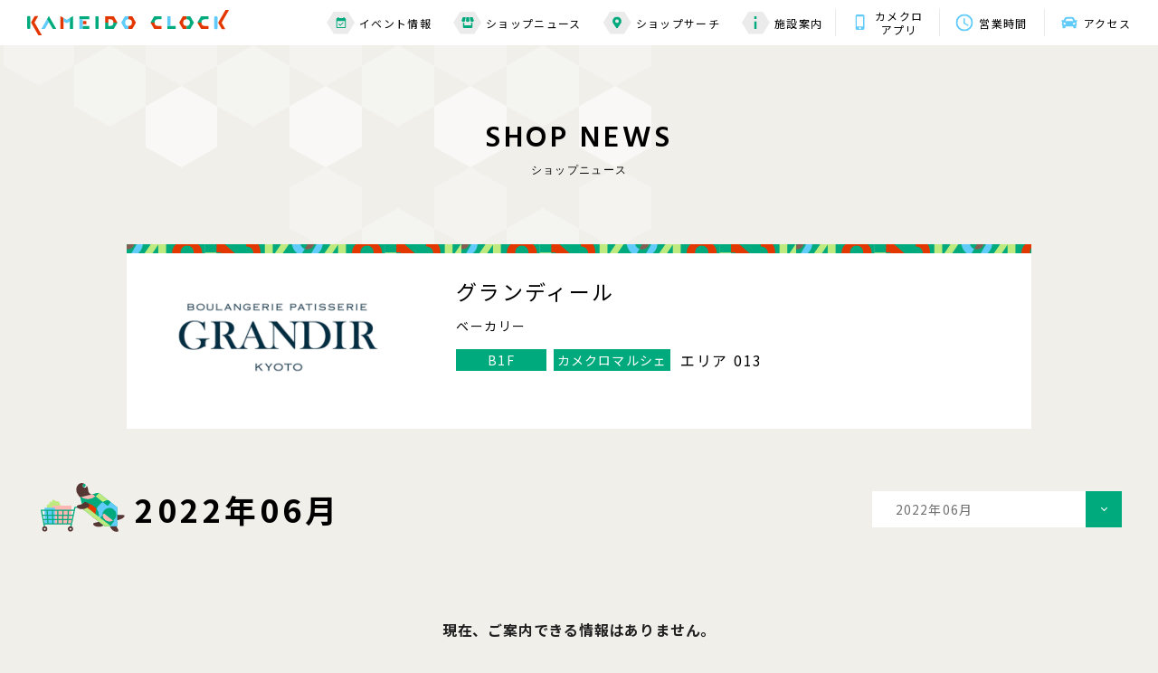

--- FILE ---
content_type: text/html; charset=UTF-8
request_url: https://www.kameidoclock.jp/shopnews/archives/?scd=000099&Ym=1655478000
body_size: 5835
content:
<!DOCTYPE html>
<html lang="ja">

<head>
    <meta name="google-site-verification" content="WkikiWiviEBtqRmKujlRXIc5irrq7ooRuaL2HU_Wdho" />
<!-- Google Tag Manager -->
<script>(function(w,d,s,l,i){w[l]=w[l]||[];w[l].push({'gtm.start':
new Date().getTime(),event:'gtm.js'});var f=d.getElementsByTagName(s)[0],
j=d.createElement(s),dl=l!='dataLayer'?'&l='+l:'';j.async=true;j.src=
'https://www.googletagmanager.com/gtm.js?id='+i+dl;f.parentNode.insertBefore(j,f);
})(window,document,'script','dataLayer','GTM-P85CGPR');</script>
<!-- End Google Tag Manager -->

<!-- Google Tag Manager -->
<script>(function(w,d,s,l,i){w[l]=w[l]||[];w[l].push({'gtm.start':
new Date().getTime(),event:'gtm.js'});var f=d.getElementsByTagName(s)[0],
j=d.createElement(s),dl=l!='dataLayer'?'&l='+l:'';j.async=true;j.src=
'https://www.googletagmanager.com/gtm.js?id='+i+dl;f.parentNode.insertBefore(j,f);
})(window,document,'script','dataLayer','GTM-K5S7R7K');</script>
<!-- End Google Tag Manager -->
    <meta charset="utf-8">
<meta name="viewport" content="width=device-width,initial-scale=1">
<meta name="format-detection" content="telephone=no">
<meta http-equiv="X-UA-Compatible" content="IE=edge">


<title>グランディール｜ショップニュース｜カメイドクロック公式サイト｜KAMEIDO CLOCK</title>
<meta name="description" content="創業から３０年以上、職人の伝統の味として愛され続けている京都発のベーカリーブランドです。素材にこだわり、職人が丹精込めて焼き上げる伝統の味と心を弾ませてくれる新しさ。そんなベーカリーの味をお届けします。
">
<meta name="keywords" content="">

<meta property="og:type" content="article">
<meta property="og:title" content="グランディール｜ショップニュース｜カメイドクロック公式サイト｜KAMEIDO CLOCK">
<meta property="og:description" content="創業から３０年以上、職人の伝統の味として愛され続けている京都発のベーカリーブランドです。素材にこだわり、職人が丹精込めて焼き上げる伝統の味と心を弾ませてくれる新しさ。そんなベーカリーの味をお届けします。
">
<meta property="og:url" content="https://www.kameidoclock.jp/shopnews/archives/?scd=000099&amp;Ym=1655478000">
<meta property="og:image" content="https://www.kameidoclock.jp/assets/images/common/ogp.png">
<meta property="og:site_name" content="カメイドクロック公式サイト｜KAMEIDO CLOCK">
<meta property="fb:admins" content="">
<meta property="og:locale" content="ja_JP">

<meta name="twitter:card" content="summary">
<meta name="twitter:site" content="カメイドクロック公式サイト｜KAMEIDO CLOCK">

<link rel="shortcut icon" href="/assets/images/common/favicon.ico">
<link rel="apple-touch-icon" href="/assets/images/common/favicon.ico">

        <link rel="preconnect" href="https://fonts.googleapis.com">
<link rel="preconnect" href="https://fonts.gstatic.com" crossorigin>
<link href="https://fonts.googleapis.com/css2?family=Hind:wght@400;500;600;700&family=Noto+Sans+JP:wght@400;500;700&display=swap" rel="stylesheet">
<link rel="stylesheet" href="/assets/css/reset.css">
<link rel="stylesheet" href="/assets/lib/swiper-bundle.min.css">
<link rel="stylesheet" href="/assets/css/common.css">

        <link rel="stylesheet" href="/assets/css/blog.css">
    
    <!-- js -->
<script src="https://cdnjs.cloudflare.com/ajax/libs/jquery/3.5.1/jquery.min.js"></script>
<script src="https://cdnjs.cloudflare.com/ajax/libs/jquery-cookie/1.4.1/jquery.cookie.min.js"></script>
<script src="/assets/lib/svgxuse.min.js"></script>
<script src="/assets/lib/swiper-bundle.min.js"></script>
<script src="/assets/lib/jquery.tile.js"></script>

    <script type="application/ld+json">
                {
            "@context": "https://schema.org",
            "@type": "BreadcrumbList",
            "itemListElement": [{
                    "@type": "ListItem",
                    "position": 1,
                    "name": "TOP",
                    "item": "https://www.kameidoclock.jp"
                },
                {
                    "@type": "ListItem",
                    "position": 2,
                    "name": "ショップブログ",
                    "item": "https://www.kameidoclock.jp/shopnews/"
                },
                {
                    "@type": "ListItem",
                    "position": 3,
                    "name": "グランディール",
                    "item": "https://www.kameidoclock.jp/shopnews/archives/"
                }
            ]
        }

    </script>
    </head>

<body id="top">
    <!-- Google Tag Manager (noscript) -->
<noscript><iframe src="https://www.googletagmanager.com/ns.html?id=GTM-P85CGPR"
height="0" width="0" style="display:none;visibility:hidden"></iframe></noscript>
<!-- End Google Tag Manager (noscript) -->
<!-- Google Tag Manager (noscript) -->
<noscript><iframe src="https://www.googletagmanager.com/ns.html?id=GTM-K5S7R7K"
height="0" width="0" style="display:none;visibility:hidden"></iframe></noscript>
<!-- End Google Tag Manager (noscript) -->
    <div class="page" id="page">
        <!--telop-->
<!--/telop-->
        <div class="page__wrap" id="page__wrap">
            <header class="header">
    <!--main header-->
    <div class="header__main" id="js-header__main">
        <div class="header__wrap">
            <!-- topページ以外はpタグ-->
                        <p class="header__logo"><a href="/" class="header__logo__link"><img src="/assets/images/common/logo01.svg"
                        alt="KAMEIDO CLOCK"></a></p>
                        <div class="toggle__btn js-toggle__btn sp-visible">
                <span class="bar"></span>
                <span class="bar"></span>
                <span class="bar"></span>
            </div>
            <div class="header__nav">
                <div class="nav nav--01 pc-visible">
                    <ul class="nav__list">
                        <li class="nav__item"><a href="/event/" class="nav__item__link"><span class="nav__item__icon">
                                    <svg class="nav__item__icon--01">
                                        <use xlink:href='/assets/images/common/icon_calendar.svg#icon_calendar'></use>
                                    </svg></span>イベント情報</a>
                        </li>
                        <li class="nav__item"><a href="/shopnews/" class="nav__item__link"><span
                                    class="nav__item__icon">
                                    <svg class="nav__item__icon--02">
                                        <use xlink:href='/assets/images/common/icon_shop.svg#icon_shop'></use>
                                    </svg></span>ショップニュース</a></li>
                        <li class="nav__item"><a href="/shopsearch/" class="nav__item__link"><span class="nav__item__icon"><svg
                                        class="nav__item__icon--03">
                                        <use xlink:href='/assets/images/common/icon_mapmarker.svg#icon_mapmarker'></use>
                                    </svg></span>ショップサーチ</a></li>
                        <li class="nav__item"><a href="/facility/" class="nav__item__link"><span class="nav__item__icon"><svg
                                        class="nav__item__icon--04">
                                        <use xlink:href='/assets/images/common/icon_information.svg#icon_information'></use>
                                    </svg></span>施設案内</a></li>
                    </ul>
                </div>
                <div class="nav nav--02">
                    <ul class="nav__list">
                        <li class="nav__item"><a href="/app/" class="nav__item__link">
                                <span class="nav__item__icon"><svg class="nav__item__icon--05">
                                        <use xlink:href='/assets/images/common/icon_app.svg#icon_app'></use>
                                    </svg></span>カメクロ<br>アプリ</a></li>
                        <li class="nav__item"><a href="/facility/hours/" class="nav__item__link">
                                <span class="nav__item__icon"><svg class="nav__item__icon--06">
                                        <use xlink:href='/assets/images/common/icon_clock.svg#icon_clock'></use>
                                    </svg></span>営業時間</a></li>
                        <li class="nav__item"><a href="/facility/access/" class="nav__item__link"><span class="nav__item__icon"><svg
                                        class="nav__item__icon--07">
                                        <use xlink:href='/assets/images/common/icon_car.svg#icon_car'></use>
                                    </svg></span>アクセス</a></li>
                    </ul>
                </div>
            </div>
        </div>
    </div>
    <!--/main header-->

    <!--SP sub header-->
    <div class="header__sub sp-visible" id="js-header__sub">
        <p class="header__logo"><a href="/" class="header__logo__link"><img src="/assets/images/common/logo01.svg"
                    alt="KAMEIDO CLOCK"></a></p>
        <div class="toggle__btn js-toggle__btn">
            <span class="bar"></span>
            <span class="bar"></span>
            <span class="bar"></span>
        </div>
    </div>
    <!--/SP sub header-->

    <!--toggle menu-->
        <div class="toggle" id="js-toggle">
        <div class="toggle__top">
            <p class="toggle__logo"><a href="/" class="header__logo__link"><img src="/assets/images/common/logo01.svg"
                        alt="KAMEIDO CLOCK"></a></p>
            <p class="toggle__close js-toggle__close"><img src="/assets/images/common/icon_close.svg" alt="X"></p>
        </div>
        <div class="toggle__bottom">
            <div class="toggle__bottom__inner">
                <div class="nav">
                    <ul class="nav__list nav__list--top">
                        <li class="nav__item"><a href="/event/" class="nav__item__link"><span class="nav__item__icon"><svg
                                        class="nav__item__icon--01">
                                        <use xlink:href='/assets/images/common/icon_calendar.svg#icon_calendar'></use>
                                    </svg></span><span class="nav__item__text">イベント情報</span></a></li>
                        <li class="nav__item"><a href="/shopnews/" class="nav__item__link"><span class="nav__item__icon"><svg
                                        class="nav__item__icon--02">
                                        <use xlink:href='/assets/images/common/icon_shop.svg#icon_shop'></use>
                                    </svg></span><span class="nav__item__text">ショップニュース</span></a></li>
                        <li class="nav__item"><a href="/shopsearch/" class="nav__item__link"><span class="nav__item__icon"><svg
                                        class="nav__item__icon--03">
                                        <use xlink:href='/assets/images/common/icon_mapmarker.svg#icon_mapmarker'></use>
                                    </svg></span><span class="nav__item__text">ショップサーチ</span></a></li>
                        <li class="nav__item"><a href="/facility/" class="nav__item__link"><span class="nav__item__icon"><svg
                                        class="nav__item__icon--04">
                                        <use xlink:href='/assets/images/common/icon_information.svg#icon_information'></use>
                                    </svg></span><span class="nav__item__text">施設案内</span></a>
                        </li>
                    </ul>
                    <ul class="nav__list nav__list--bottom">
                        <li class="nav__item"><a href="/faq/">よくある質問</a></li>
                        <li class="nav__item"><a href="/sitemap/">サイトマップ</a></li>
                        <li class="nav__item"><a href="/terms/">サイトのご利用にあたって</a></li>
                        <li class="nav__item"><a href="/privacy/">プライバシーポリシー</a></li>
                        <li class="nav__item nav__item--external"><a href="https://job-gear.net/kameidoclock/" target="_blank">スタッフ募集</a></li>
                        <!-- <li class="nav__item nav__item--external"><a href="" target="_blank">会社案内</a></li> -->
                    </ul>
                </div>
                <div class="bnr">
                    <ul class="bnr__list bnr__list--top">
                        <li class="bnr__item"><a href="/facility/hours/" class="bnr__item__link"><span
                                    class="bnr__item__icon"><svg class="bnr__item__icon--01">
                                        <use xlink:href='/assets/images/common/icon_clock.svg#icon_clock'></use>
                                    </svg></span><span class="bnr__item__text">営業時間</span></a></li>
                        <li class="bnr__item"><a href="/facility/access/" class="bnr__item__link"><span
                                    class="bnr__item__icon"><svg class="bnr__item__icon--02">
                                        <use xlink:href='/assets/images/common/icon_car.svg#icon_car'></use>
                                    </svg></span><span class="bnr__item__text">アクセス</span></a></li>
                    </ul>
                    <ul class="bnr__list bnr__list--bottom">
                                                <li class="bnr__item">
                            <a href="https://www.kameidoclock.jp/app/"  >
                                <img src="/../../uploads/images/resized/480x160/kameidoclock/000002/000002/51c630a1.png" alt="公式アプリ">
                            </a>
                        </li>
                                                <li class="bnr__item">
                            <a href="https://www.kameidoclock.jp/eventspace/"  >
                                <img src="/../../uploads/images/resized/480x160/kameidoclock/000002/000002/a6bb0ece.png" alt="イベントスペース紹介">
                            </a>
                        </li>
                                            </ul>
                </div>
                <div class="sns">
                    <p class="sns__ttl">KAMEIDO CLOCK OFFICIAL ACCOUNT</p>
                    <ul class="sns__list">
                        <li class="sns__item"><a href="https://twitter.com/KAMEIDOCLOCK" target="_blank"><img
                                    src="/assets/images/common/icon_twitter.svg" alt="Twitter"></a></li>
                        <li class="sns__item"><a href="https://www.youtube.com/channel/UC6Tt-hHTHBzhJ9Bt4wieJdw" target="_blank"><img
                                    src="/assets/images/common/icon_youtube.svg" alt="YouTube"></a></li>
                    </ul>
                </div>
                <p class="toggle__bottom__close js-toggle__close">CLOSE</p>
            </div>
        </div>
    </div>
    <!--/toggle menu-->
</header>
            <div class="main-contents" id="main-contents">
                <div class="main-contents__inner">
                <table class="side-left">
                    <tbody>
                        <tr>
                            <td><span class="s01">&nbsp;</span></td>
                            <td><span class="s02">&nbsp;</span></td>
                            <td><span class="s03">&nbsp;</span></td>
                            <td><span class="s04">&nbsp;</span></td>
                            <td><span class="s05">&nbsp;</span></td>
                            <td><span class="s06">&nbsp;</span></td>
                            <td><span class="s07">&nbsp;</span></td>
                            <td><span class="s08">&nbsp;</span></td>
                            <td><span class="s09">&nbsp;</span></td>
                        </tr>
                        <tr>
                            <td><span class="s01">&nbsp;</span></td>
                            <td><span class="s02">&nbsp;</span></td>
                            <td><span class="s03">&nbsp;</span></td>
                            <td><span class="s04">&nbsp;</span></td>
                            <td><span class="s05">&nbsp;</span></td>
                            <td><span class="s06">&nbsp;</span></td>
                            <td><span class="s07">&nbsp;</span></td>
                            <td>&nbsp;</td>
                            <td>&nbsp;</td>
                        </tr>
                        <tr>
                            <td><span class="s01">&nbsp;</span></td>
                            <td><span class="s02">&nbsp;</span></td>
                            <td><span class="s03">&nbsp;</span></td>
                            <td><span class="s04">&nbsp;</span></td>
                            <td><span class="s05">&nbsp;</span></td>
                            <td>&nbsp;</td>
                            <td>&nbsp;</td>
                            <td>&nbsp;</td>
                            <td>&nbsp;</td>
                        </tr>
                        <tr>
                            <td><span class="s01">&nbsp;</span></td>
                            <td><span class="s02">&nbsp;</span></td>
                            <td><span class="s03">&nbsp;</span></td>
                            <td>&nbsp;</td>
                            <td>&nbsp;</td>
                            <td>&nbsp;</td>
                            <td>&nbsp;</td>
                            <td>&nbsp;</td>
                            <td>&nbsp;</td>
                            <td>&nbsp;</td>
                        </tr>
                        <tr>
                            <td><span class="s01">&nbsp;</span></td>
                            <td>&nbsp;</td>
                            <td>&nbsp;</td>
                            <td>&nbsp;</td>
                            <td>&nbsp;</td>
                            <td>&nbsp;</td>
                            <td>&nbsp;</td>
                            <td>&nbsp;</td>
                            <td>&nbsp;</td>
                        </tr>
                    </tbody>
                </table>
                                    <!-- page title -->
                    <div class="page__ttl effect">
                            <p class="ttl js-show">SHOP&nbsp;NEWS</p>
                            <p class="sttl js-show">ショップニュース</p>
                    </div>
                    <!-- /page title -->

<div class="container">
    <div class="blogInner">
        <!-- shop detail -->
        <div class="shopDetail">
            <div class="shopDetail__inner">
                <p class="card__num">013</p>
                <div class="shopDetail__figBox">
                    <figure class="shopDetail__fig">
                                                <a href="/shop/?scd=000099">
                                                                                    <img src="/../../uploads/images/resized/254x190/kameidoclock/000002/000002/66e05143.png" alt="グランディール" class="shopDetail__logo">
                                                    </a>
                    </figure>

                </div>
                <div class="shopDetail__txtBox">
                    <h1 class="shopDetail__ttl">グランディール</h1>
                    <p class="shopDetail__txt">ベーカリー</p>
                    <div class="shopDetail__tagBox--pc">
                        <p class="shopDetail__tag shopDetail__tag--floor">B1F</p>
                        <p class="shopDetail__tag shopDetail__tag--place">カメクロマルシェ</p>
                        <p class="shopDetail__area">エリア 013</p>
                    </div>
                </div>
            </div>
            <div class="shopDetail__tagBox--sp">
                <p class="shopDetail__tag shopDetail__tag--floor">B1F</p>
                <p class="shopDetail__tag shopDetail__tag--place">カメクロマルシェ</p>
                <p class="shopDetail__area">エリア 013</p>
            </div>
        </div>
        <!-- /shop detail -->
        <!-- select Box -->
        <div class="selectMenu__list archivesSelectMenu">
            <div class="selectMenu__item">
                <p class="selectMenu__link js-dropdown">
                    2022年06月                </p>
                <div class="panel js-dropdown-menu">
                    <ul class="panel__inner">
                        <li class="panel__item"><a href="/shopnews/archives/?scd=000099">すべて</a></li>
                        <li class="panel__item"><a href="/shopnews/archives/?scd=000099&Ym=1647615600">2022年03月</a></li><li class="panel__item"><a href="/shopnews/archives/?scd=000099&Ym=1650294000">2022年04月</a></li><li class="panel__item"><a href="/shopnews/archives/?scd=000099&Ym=1652886000">2022年05月</a></li><li class="panel__item"><a href="/shopnews/archives/?scd=000099&Ym=1655564400">2022年06月</a></li><li class="panel__item"><a href="/shopnews/archives/?scd=000099&Ym=1658156400">2022年07月</a></li><li class="panel__item"><a href="/shopnews/archives/?scd=000099&Ym=1660834800">2022年08月</a></li><li class="panel__item"><a href="/shopnews/archives/?scd=000099&Ym=1663513200">2022年09月</a></li><li class="panel__item"><a href="/shopnews/archives/?scd=000099&Ym=1666105200">2022年10月</a></li><li class="panel__item"><a href="/shopnews/archives/?scd=000099&Ym=1668783600">2022年11月</a></li><li class="panel__item"><a href="/shopnews/archives/?scd=000099&Ym=1671375600">2022年12月</a></li><li class="panel__item"><a href="/shopnews/archives/?scd=000099&Ym=1674054000">2023年01月</a></li><li class="panel__item"><a href="/shopnews/archives/?scd=000099&Ym=1676732400">2023年02月</a></li><li class="panel__item"><a href="/shopnews/archives/?scd=000099&Ym=1679151600">2023年03月</a></li><li class="panel__item"><a href="/shopnews/archives/?scd=000099&Ym=1681830000">2023年04月</a></li><li class="panel__item"><a href="/shopnews/archives/?scd=000099&Ym=1684422000">2023年05月</a></li><li class="panel__item"><a href="/shopnews/archives/?scd=000099&Ym=1687100400">2023年06月</a></li><li class="panel__item"><a href="/shopnews/archives/?scd=000099&Ym=1689692400">2023年07月</a></li><li class="panel__item"><a href="/shopnews/archives/?scd=000099&Ym=1692370800">2023年08月</a></li><li class="panel__item"><a href="/shopnews/archives/?scd=000099&Ym=1695049200">2023年09月</a></li><li class="panel__item"><a href="/shopnews/archives/?scd=000099&Ym=1697641200">2023年10月</a></li><li class="panel__item"><a href="/shopnews/archives/?scd=000099&Ym=1700319600">2023年11月</a></li><li class="panel__item"><a href="/shopnews/archives/?scd=000099&Ym=1702911600">2023年12月</a></li><li class="panel__item"><a href="/shopnews/archives/?scd=000099&Ym=1705590000">2024年01月</a></li><li class="panel__item"><a href="/shopnews/archives/?scd=000099&Ym=1708268400">2024年02月</a></li><li class="panel__item"><a href="/shopnews/archives/?scd=000099&Ym=1710774000">2024年03月</a></li><li class="panel__item"><a href="/shopnews/archives/?scd=000099&Ym=1713452400">2024年04月</a></li><li class="panel__item"><a href="/shopnews/archives/?scd=000099&Ym=1716044400">2024年05月</a></li><li class="panel__item"><a href="/shopnews/archives/?scd=000099&Ym=1718722800">2024年06月</a></li><li class="panel__item"><a href="/shopnews/archives/?scd=000099&Ym=1721314800">2024年07月</a></li><li class="panel__item"><a href="/shopnews/archives/?scd=000099&Ym=1723993200">2024年08月</a></li><li class="panel__item"><a href="/shopnews/archives/?scd=000099&Ym=1726671600">2024年09月</a></li><li class="panel__item"><a href="/shopnews/archives/?scd=000099&Ym=1729263600">2024年10月</a></li><li class="panel__item"><a href="/shopnews/archives/?scd=000099&Ym=1731942000">2024年11月</a></li><li class="panel__item"><a href="/shopnews/archives/?scd=000099&Ym=1734534000">2024年12月</a></li><li class="panel__item"><a href="/shopnews/archives/?scd=000099&Ym=1737212400">2025年01月</a></li><li class="panel__item"><a href="/shopnews/archives/?scd=000099&Ym=1739890800">2025年02月</a></li><li class="panel__item"><a href="/shopnews/archives/?scd=000099&Ym=1742310000">2025年03月</a></li><li class="panel__item"><a href="/shopnews/archives/?scd=000099&Ym=1744988400">2025年04月</a></li><li class="panel__item"><a href="/shopnews/archives/?scd=000099&Ym=1747580400">2025年05月</a></li><li class="panel__item"><a href="/shopnews/archives/?scd=000099&Ym=1750258800">2025年06月</a></li><li class="panel__item"><a href="/shopnews/archives/?scd=000099&Ym=1752850800">2025年07月</a></li><li class="panel__item"><a href="/shopnews/archives/?scd=000099&Ym=1755529200">2025年08月</a></li><li class="panel__item"><a href="/shopnews/archives/?scd=000099&Ym=1758207600">2025年09月</a></li><li class="panel__item"><a href="/shopnews/archives/?scd=000099&Ym=1760799600">2025年10月</a></li><li class="panel__item"><a href="/shopnews/archives/?scd=000099&Ym=1763478000">2025年11月</a></li><li class="panel__item"><a href="/shopnews/archives/?scd=000099&Ym=1766070000">2025年12月</a></li><li class="panel__item"><a href="/shopnews/archives/?scd=000099&Ym=1768748400">2026年01月</a></li>                    </ul>
                </div>
            </div>
        </div>
        <!-- /select Box -->

        <!-- sub title -->
        <h2 class="archivesTtl">
            <img src="/assets/images/common/icon_blog_kame_pc.svg" alt="kame" class="archivesTtl__img">
            <span>2022年06月</span>
        </h2>
        <!-- /sub title -->
                <p class="no-item">現在、ご案内できる情報はありません。</p>
                <!-- pagination -->
        <div class="pagination">
                                                                    <a href="/shopnews/archives/?scd=000099&p=1&Ym=1655478000" class="pagination__number current">1</a>
                                                            </div>
        <!-- /pagination -->

        <!-- button -->
        <div class="blogArchivesBtnBox">
            <p class="btn btn--type01">
                <a href="/shopnews/">ショップニュース一覧</a>
            </p>
            <p class="btn btn--type01">
                <a href="/shopsearch/">ショップサーチ</a>
            </p>
        </div>
        <!-- /button -->

    </div>
</div>
                                </div>
            </div>
            <!-- breadcrumb -->
            <div class="breadcrumb">
                <ul class="breadcrumb__list">
                    <li class="breadcrumb__item"><a href="/" class="breadcrumb__item__link">TOP</a></li>
                    <li class="breadcrumb__item"><a href="/shopnews/" class="breadcrumb__item__link">ショップニュース</a></li>
                    <li class="breadcrumb__item">グランディール</li>
                </ul>
            </div>
            <!-- /breadcrumb -->
            <div class="pagetop__btn" id="js-pagetop__btn"><p class="pagetop__btn__wrap"><a href="#top" class="scroll">Page top</a></p></div>
<!--footer-->
<footer class="footer" id="footer">
    <!--footer bnr-->
    <div class="footer__bnr">
        <div class="bnr">
            <ul class="bnr__list bnr__list--top">
                <li class="bnr__item"><a href="/facility/hours/" class="bnr__item__link"><span
                            class="bnr__item__icon"><svg class="bnr__item__icon--01">
                                <use xlink:href='/assets/images/common/icon_clock.svg#icon_clock'></use>
                            </svg></span><span class="bnr__item__text">営業時間</span></a></li>
                <li class="bnr__item"><a href="/facility/access/" class="bnr__item__link"><span
                            class="bnr__item__icon"><svg class="bnr__item__icon--02">
                                <use xlink:href='/assets/images/common/icon_car.svg#icon_car'></use>
                            </svg></span><span class="bnr__item__text">アクセス<br class="sp-visible">・駐車場</span></a></li>
            </ul>
            <ul class="bnr__list bnr__list--bottom">
                                <li class="bnr__item">
                                        <a href="https://www.kameidoclock.jp/app/" >
                    <img src="/../../uploads/images/resized/340x114/kameidoclock/000002/000002/51c630a1.png" alt="banner">
                    </a>
                                    </li>
                                <li class="bnr__item">
                                        <a href="https://www.kameidoclock.jp/eventspace/" >
                    <img src="/../../uploads/images/resized/340x114/kameidoclock/000002/000002/a6bb0ece.png" alt="banner">
                    </a>
                                    </li>
                            </ul>
        </div>
    </div>
    <!--/footer bnr-->
        <div class="footer__map">
        <iframe
            src="https://www.google.com/maps/embed?pb=!1m14!1m8!1m3!1d1620.1145108717953!2d139.8280797!3d35.6959814!3m2!1i1024!2i768!4f13.1!3m3!1m2!1s0x601888c3d81eda67%3A0xf36a6b3f9fc0fcdc!2z44CSMTM2LTAwNzEg5p2x5Lqs6YO95rGf5p2x5Yy65LqA5oi477yW5LiB55uu77yT77yR!5e0!3m2!1sja!2sjp!4v1638987207804!5m2!1sja!2sjp"
            width="600" height="450" style="border:0;" allowfullscreen="" loading="lazy"></iframe>
        <div class="map">
            <div class="map__logo"><a href="/"><img src="/assets/images/common/logo02.svg" alt="KAMEIDO CLOCK"></a>
            </div>
            <div class="map__address">
                <p class="map__address--01">〒136-0071　東京都江東区亀戸６丁目３１−６</p>
                <p class="map__address--02">JR総武線「亀戸」駅東口　徒歩2分</p>
            </div>
            <p class="map__tel"><a href="tel:03-5875-4460">03-5875-4460</a></p>
            <p class="map__btn btn--type01"><a href="/facility/access/">詳しくはこちら</a></p>
        </div>
    </div>
    <div class="footer__bottom">
        <div class="slider slider--footer">
            <ul class="slider__list swiper-wrapper" id="swiper--footer">
                <!-- <li class="slider__item swiper-slide"><a href="https://morisia.com/" target="_blank"
                        class="slider__link"><img src="/assets/images/shop_logo/bnr01.jpg" alt="モリシア津田沼"
                            class="slider__img"></a></li> -->
                <li class="slider__item swiper-slide"><a href="https://bono-sagamiono.jp/" target="_blank"
                        class="slider__link"><img src="/assets/images/shop_logo/bnr02.jpg" alt="ボーノ相模大野"
                            class="slider__img"></a></li>
                <li class="slider__item swiper-slide"><a href="http://www.gems-portal.com/" target="_blank"
                        class="slider__link"><img src="/assets/images/shop_logo/bnr03.jpg" alt="GEMS"
                            class="slider__img"></a></li>
                <li class="slider__item swiper-slide"><a href="https://mefull.jp/" target="_blank"
                        class="slider__link"><img src="/assets/images/shop_logo/bnr04.jpg" alt="ミーフル"
                            class="slider__img"></a></li>
                <li class="slider__item swiper-slide"><a href="https://socola-sc.jp/" target="_blank"
                        class="slider__link"><img src="/assets/images/shop_logo/bnr05.jpg" alt="ソコラポータル"
                            class="slider__img"></a></li>
                <li class="slider__item swiper-slide"><a href="https://www.proud-web.jp/mansion/b115280/"
                        target="_blank" class="slider__link"><img src="/assets/images/shop_logo/bnr06.jpg"
                            alt="プラウドタワー亀戸クロス" class="slider__img"></a></li>
            </ul>
        </div>
        <div class="nav">
            <ul class="nav__list">
                <li class="nav__item"><a href="/faq/" class="nav__link">お問い合わせ・よくある質問</a></li>
                <li class="nav__item"><a href="/sitemap/" class="nav__link">サイトマップ</a></li>
                <li class="nav__item"><a href="/terms/" class="nav__link">サイトのご利用にあたって</a></li>
                <li class="nav__item"><a href="/terms/#ext-tm" class="nav__link">情報の外部送信について</a></li>
                <li class="nav__item"><a href="/privacy/" class="nav__link">プライバシーポリシー</a></li>
                <li class="nav__item nav__item--external"><a href="https://job-gear.net/kameidoclock/" target="_blank" class="nav__link">スタッフ募集<img
                            src="/assets/images/common/icon_externallink.svg" alt="external-link"></a></li>
                <!-- <li class="nav__item nav__item--external"><a href="" target="_blank" class="nav__link">会社案内<img
                            src="/assets/images/common/icon_externallink.svg" alt="external-link"></a></li> -->
            </ul>
            <div class="text">
                <p class="logo"><a href="/"><img src="/assets/images/common/logo01-black.svg" alt="KAMEIDO CLOCK"></a></p>
                <p class="copyright">© Nomura Real Estate Development Co.,Ltd. All Rights Reserved.</p>
            </div>
        </div>
    </div>
</footer>
<!--/footer-->
        </div>
    </div>
    <!-- js -->
<script src="/assets/js/common.js"></script>

        <script src="/assets/js/blog.js"></script>
    
    </body>

</html>


--- FILE ---
content_type: text/css
request_url: https://www.kameidoclock.jp/assets/css/wysiwyg.css
body_size: 554
content:
.wysiwyg {
  font-size: 1.4em;
  line-height: 1.6;
  word-break: break-all;
}

.wysiwyg p {}

.wysiwyg h1,
.wysiwyg h2,
.wysiwyg h3,
.wysiwyg h4,
.wysiwyg h5,
.wysiwyg h6 {
  font-weight: bold;
}

.wysiwyg h1 {
  font-size: 200%;
}

.wysiwyg h2 {
  font-size: 180%;
}

.wysiwyg h3 {
  font-size: 160%;
}

.wysiwyg h4 {
  font-size: 140%;
}

.wysiwyg h5 {
  font-size: 120%;
}

.wysiwyg h6 {
  font-size: 100%;
}

.wysiwyg img {
  max-width: 100%;
  width: auto;
  height: auto;
}

.wysiwyg a {
  text-decoration: underline;
}

.wysiwyg a:hover {
  text-decoration: none;
}

.wysiwyg strong,
.wysiwyg b {
  font-weight: bold;
}

.wysiwyg em {
  font-style: italic;
}

.wysiwyg sup {
  vertical-align: super;
  font-size: smaller;
}

.wysiwyg sub {
  vertical-align: sub;
  font-size: smaller;
}

.wysiwyg code {
  display: block;
  padding: 20px;
  background: #eee;
}

.wysiwyg ul,
.wysiwyg ol {
  padding-left: 1.5em;
}

.wysiwyg ul {
  list-style: disc;
}

.wysiwyg ol {
  list-style: decimal;
}

.wysiwyg table {
  width: 100% !important;
  border-collapse: collapse;
  font-size: inherit;
}

.wysiwyg table th,
.wysiwyg table td {
  padding: 5px;
  border: 1px solid #ccc;
  text-align: left;
}

.wysiwyg table th {
  font-weight: bold;
}

@media screen and (max-width: 768px) {
  .wysiwyg .table-wrap {
    overflow: auto;
    white-space: nowrap;
    -webkit-overflow-scrolling: touch
  }

  .wysiwyg .table-wrap::-webkit-scrollbar {
    height: 15px;
  }

  .wysiwyg .table-wrap::-webkit-scrollbar-track {
    background: #f1f1f1;
  }

  .wysiwyg .table-wrap::-webkit-scrollbar-thumb {
    background: #bbb;
  }
}


--- FILE ---
content_type: image/svg+xml
request_url: https://www.kameidoclock.jp/assets/images/common/icon_mapmarker.svg
body_size: 370
content:
<svg xmlns="http://www.w3.org/2000/svg" viewBox="0 0 9.221 12.294" id="icon_mapmarker">
  <path id="Icon_awesome-map-marker-alt" data-name="Icon awesome-map-marker-alt" d="M4.137,12.046C.648,6.988,0,6.469,0,4.61a4.61,4.61,0,0,1,9.221,0c0,1.859-.648,2.378-4.137,7.436a.577.577,0,0,1-.948,0ZM4.61,6.531A1.921,1.921,0,1,0,2.689,4.61,1.921,1.921,0,0,0,4.61,6.531Z"/>
</svg>
